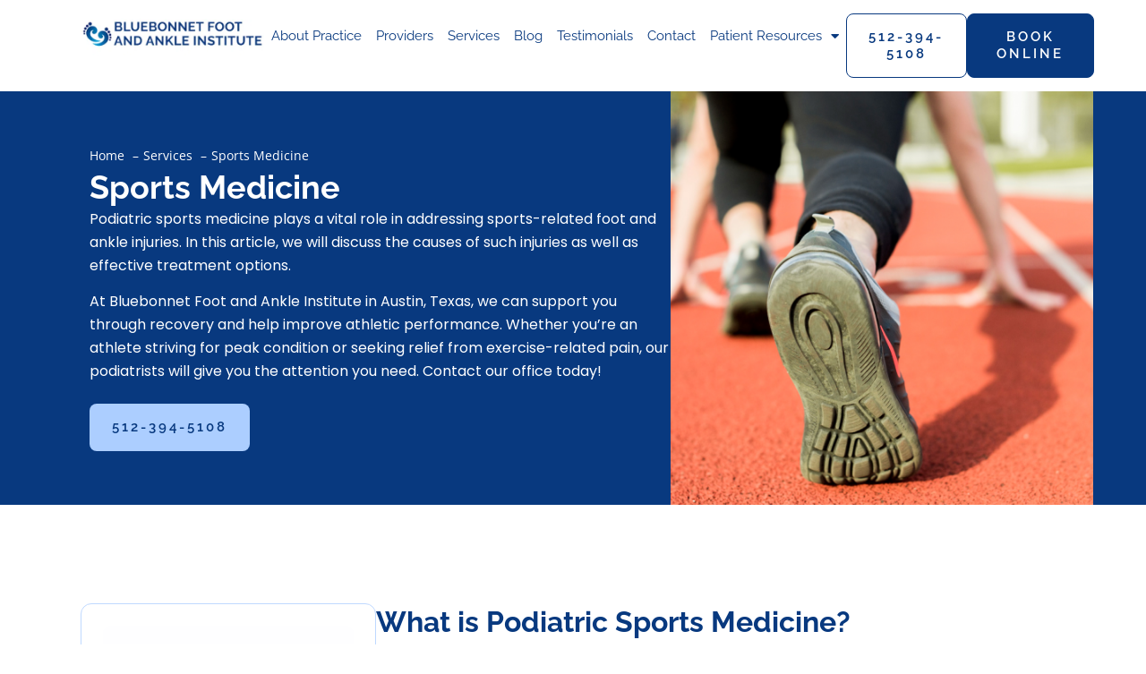

--- FILE ---
content_type: text/html; charset=UTF-8
request_url: https://www.bluebonnetfootandankleinstitute.com/services/sports-medicine
body_size: 15940
content:
<!doctype html><html lang="en-US"><head><meta charset="UTF-8"><meta name="viewport" content="width=device-width, initial-scale=1"><link rel="profile" href="https://gmpg.org/xfn/11"><title>Sports Medicine - Austin, TX - Bluebonnet Foot and Ankle Institute</title><meta name="dc.title" content="Sports Medicine - Austin, TX - Bluebonnet Foot and Ankle Institute"><meta name="dc.description" content="Discover how podiatric sports medicine at Bluebonnet Foot and Ankle Institute in Austin, TX, heals injuries and boosts athletic prowess. Contact us today!"><meta name="dc.relation" content="https://www.bluebonnetfootandankleinstitute.com/services/sports-medicine"><meta name="dc.source" content="https://www.bluebonnetfootandankleinstitute.com"><meta name="dc.language" content="en_US"><meta name="description" content="Discover how podiatric sports medicine at Bluebonnet Foot and Ankle Institute in Austin, TX, heals injuries and boosts athletic prowess. Contact us today!"><meta name="robots" content="index, follow, max-snippet:-1, max-image-preview:large, max-video-preview:-1"><link rel="canonical" href="https://www.bluebonnetfootandankleinstitute.com/services/sports-medicine"><meta property="og:url" content="https://www.bluebonnetfootandankleinstitute.com/services/sports-medicine"><meta property="og:site_name" content="Bluebonnet Foot and Ankle Institute"><meta property="og:locale" content="en_US"><meta property="og:type" content="article"><meta property="og:title" content="Sports Medicine - Austin, TX - Bluebonnet Foot and Ankle Institute"><meta property="og:description" content="Discover how podiatric sports medicine at Bluebonnet Foot and Ankle Institute in Austin, TX, heals injuries and boosts athletic prowess. Contact us today!"><meta property="og:image" content="https://www.bluebonnetfootandankleinstitute.com/wp-content/uploads/2024/04/1768583-1.png"><meta property="og:image:secure_url" content="https://www.bluebonnetfootandankleinstitute.com/wp-content/uploads/2024/04/1768583-1.png"><meta property="og:image:width" content="480"><meta property="og:image:height" content="110"><meta property="og:image:alt" content="Bluebonnet Foot and Ankle Institute logo."><meta name="twitter:card" content="summary"><meta name="twitter:title" content="Sports Medicine - Austin, TX - Bluebonnet Foot and Ankle Institute"><meta name="twitter:description" content="Discover how podiatric sports medicine at Bluebonnet Foot and Ankle Institute in Austin, TX, heals injuries and boosts athletic prowess. Contact us today!"><meta name="twitter:image" content="https://www.bluebonnetfootandankleinstitute.com/wp-content/uploads/2024/04/Rectangle-109.png"><link rel='dns-prefetch' href='//fonts.gstatic.com' /><link rel='dns-prefetch' href='//fonts.googleapis.com' /><link rel='dns-prefetch' href='//connect.facebook.net' /><link rel='dns-prefetch' href='//www.google-analytics.com' /><link rel='dns-prefetch' href='//www.googletagmanager.com' /><link rel='preconnect' href='//fonts.gstatic.com' /><link rel='preconnect' href='//fonts.googleapis.com' /><link rel='preconnect' href='//connect.facebook.net' /><link rel='preconnect' href='//www.google-analytics.com' /><link rel='preconnect' href='//www.googletagmanager.com' /><link rel="alternate" type="application/rss+xml" title="Bluebonnet Foot and Ankle Institute &raquo; Feed" href="https://www.bluebonnetfootandankleinstitute.com/feed" /><link rel="alternate" type="application/rss+xml" title="Bluebonnet Foot and Ankle Institute &raquo; Comments Feed" href="https://www.bluebonnetfootandankleinstitute.com/comments/feed" /><link rel="alternate" title="oEmbed (JSON)" type="application/json+oembed" href="https://www.bluebonnetfootandankleinstitute.com/wp-json/oembed/1.0/embed?url=https%3A%2F%2Fwww.bluebonnetfootandankleinstitute.com%2Fservices%2Fsports-medicine" /><link rel="alternate" title="oEmbed (XML)" type="text/xml+oembed" href="https://www.bluebonnetfootandankleinstitute.com/wp-json/oembed/1.0/embed?url=https%3A%2F%2Fwww.bluebonnetfootandankleinstitute.com%2Fservices%2Fsports-medicine&#038;format=xml" /><style id='wp-img-auto-sizes-contain-inline-css'>img:is([sizes=auto i],[sizes^="auto," i]){contain-intrinsic-size:3000px 1500px}
/*# sourceURL=wp-img-auto-sizes-contain-inline-css */</style><link data-optimized="2" rel="stylesheet" href="https://www.bluebonnetfootandankleinstitute.com/wp-content/litespeed/css/9896912aaba503d87204f5a3a8adab22.css?ver=6e28b" /> <script src="https://www.bluebonnetfootandankleinstitute.com/wp-includes/js/jquery/jquery.min.js" id="jquery-core-js"></script> <script data-optimized="1" src="https://www.bluebonnetfootandankleinstitute.com/wp-content/litespeed/js/e6362612ee87cf36b00d24908ad9e02d.js?ver=9e02d" id="jquery-migrate-js"></script> <link rel="https://api.w.org/" href="https://www.bluebonnetfootandankleinstitute.com/wp-json/" /><link rel="alternate" title="JSON" type="application/json" href="https://www.bluebonnetfootandankleinstitute.com/wp-json/wp/v2/pages/2415" /><link rel="EditURI" type="application/rsd+xml" title="RSD" href="https://www.bluebonnetfootandankleinstitute.com/xmlrpc.php?rsd" /><meta name="generator" content="WordPress 6.9" /><link rel='shortlink' href='https://www.bluebonnetfootandankleinstitute.com/?p=2415' /><meta name="generator" content="Elementor 3.32.2; features: additional_custom_breakpoints; settings: css_print_method-external, google_font-enabled, font_display-swap"><style>.e-con.e-parent:nth-of-type(n+4):not(.e-lazyloaded):not(.e-no-lazyload),
				.e-con.e-parent:nth-of-type(n+4):not(.e-lazyloaded):not(.e-no-lazyload) * {
					background-image: none !important;
				}
				@media screen and (max-height: 1024px) {
					.e-con.e-parent:nth-of-type(n+3):not(.e-lazyloaded):not(.e-no-lazyload),
					.e-con.e-parent:nth-of-type(n+3):not(.e-lazyloaded):not(.e-no-lazyload) * {
						background-image: none !important;
					}
				}
				@media screen and (max-height: 640px) {
					.e-con.e-parent:nth-of-type(n+2):not(.e-lazyloaded):not(.e-no-lazyload),
					.e-con.e-parent:nth-of-type(n+2):not(.e-lazyloaded):not(.e-no-lazyload) * {
						background-image: none !important;
					}
				}</style><style>.breadcrumb {list-style:none;margin:0;padding-inline-start:0;}.breadcrumb li {margin:0;display:inline-block;position:relative;}.breadcrumb li::after{content:' – ';margin-left:5px;margin-right:5px;}.breadcrumb li:last-child::after{display:none}</style><link rel="icon" href="https://www.bluebonnetfootandankleinstitute.com/wp-content/uploads/2024/05/cropped-Bluebonnet-Favicon-32x32.png" sizes="32x32" /><link rel="icon" href="https://www.bluebonnetfootandankleinstitute.com/wp-content/uploads/2024/05/cropped-Bluebonnet-Favicon-192x192.png" sizes="192x192" /><link rel="apple-touch-icon" href="https://www.bluebonnetfootandankleinstitute.com/wp-content/uploads/2024/05/cropped-Bluebonnet-Favicon-180x180.png" /><meta name="msapplication-TileImage" content="https://www.bluebonnetfootandankleinstitute.com/wp-content/uploads/2024/05/cropped-Bluebonnet-Favicon-270x270.png" /> <script>(function(w,d,s,l,i){w[l]=w[l]||[];w[l].push({'gtm.start':
new Date().getTime(),event:'gtm.js'});var f=d.getElementsByTagName(s)[0],
j=d.createElement(s),dl=l!='dataLayer'?'&l='+l:'';j.async=true;j.src=
'https://www.googletagmanager.com/gtm.js?id='+i+dl;f.parentNode.insertBefore(j,f);
})(window,document,'script','dataLayer','GTM-N8KF8775');</script> <style id='global-styles-inline-css'>:root{--wp--preset--aspect-ratio--square: 1;--wp--preset--aspect-ratio--4-3: 4/3;--wp--preset--aspect-ratio--3-4: 3/4;--wp--preset--aspect-ratio--3-2: 3/2;--wp--preset--aspect-ratio--2-3: 2/3;--wp--preset--aspect-ratio--16-9: 16/9;--wp--preset--aspect-ratio--9-16: 9/16;--wp--preset--color--black: #000000;--wp--preset--color--cyan-bluish-gray: #abb8c3;--wp--preset--color--white: #ffffff;--wp--preset--color--pale-pink: #f78da7;--wp--preset--color--vivid-red: #cf2e2e;--wp--preset--color--luminous-vivid-orange: #ff6900;--wp--preset--color--luminous-vivid-amber: #fcb900;--wp--preset--color--light-green-cyan: #7bdcb5;--wp--preset--color--vivid-green-cyan: #00d084;--wp--preset--color--pale-cyan-blue: #8ed1fc;--wp--preset--color--vivid-cyan-blue: #0693e3;--wp--preset--color--vivid-purple: #9b51e0;--wp--preset--gradient--vivid-cyan-blue-to-vivid-purple: linear-gradient(135deg,rgb(6,147,227) 0%,rgb(155,81,224) 100%);--wp--preset--gradient--light-green-cyan-to-vivid-green-cyan: linear-gradient(135deg,rgb(122,220,180) 0%,rgb(0,208,130) 100%);--wp--preset--gradient--luminous-vivid-amber-to-luminous-vivid-orange: linear-gradient(135deg,rgb(252,185,0) 0%,rgb(255,105,0) 100%);--wp--preset--gradient--luminous-vivid-orange-to-vivid-red: linear-gradient(135deg,rgb(255,105,0) 0%,rgb(207,46,46) 100%);--wp--preset--gradient--very-light-gray-to-cyan-bluish-gray: linear-gradient(135deg,rgb(238,238,238) 0%,rgb(169,184,195) 100%);--wp--preset--gradient--cool-to-warm-spectrum: linear-gradient(135deg,rgb(74,234,220) 0%,rgb(151,120,209) 20%,rgb(207,42,186) 40%,rgb(238,44,130) 60%,rgb(251,105,98) 80%,rgb(254,248,76) 100%);--wp--preset--gradient--blush-light-purple: linear-gradient(135deg,rgb(255,206,236) 0%,rgb(152,150,240) 100%);--wp--preset--gradient--blush-bordeaux: linear-gradient(135deg,rgb(254,205,165) 0%,rgb(254,45,45) 50%,rgb(107,0,62) 100%);--wp--preset--gradient--luminous-dusk: linear-gradient(135deg,rgb(255,203,112) 0%,rgb(199,81,192) 50%,rgb(65,88,208) 100%);--wp--preset--gradient--pale-ocean: linear-gradient(135deg,rgb(255,245,203) 0%,rgb(182,227,212) 50%,rgb(51,167,181) 100%);--wp--preset--gradient--electric-grass: linear-gradient(135deg,rgb(202,248,128) 0%,rgb(113,206,126) 100%);--wp--preset--gradient--midnight: linear-gradient(135deg,rgb(2,3,129) 0%,rgb(40,116,252) 100%);--wp--preset--font-size--small: 13px;--wp--preset--font-size--medium: 20px;--wp--preset--font-size--large: 36px;--wp--preset--font-size--x-large: 42px;--wp--preset--spacing--20: 0.44rem;--wp--preset--spacing--30: 0.67rem;--wp--preset--spacing--40: 1rem;--wp--preset--spacing--50: 1.5rem;--wp--preset--spacing--60: 2.25rem;--wp--preset--spacing--70: 3.38rem;--wp--preset--spacing--80: 5.06rem;--wp--preset--shadow--natural: 6px 6px 9px rgba(0, 0, 0, 0.2);--wp--preset--shadow--deep: 12px 12px 50px rgba(0, 0, 0, 0.4);--wp--preset--shadow--sharp: 6px 6px 0px rgba(0, 0, 0, 0.2);--wp--preset--shadow--outlined: 6px 6px 0px -3px rgb(255, 255, 255), 6px 6px rgb(0, 0, 0);--wp--preset--shadow--crisp: 6px 6px 0px rgb(0, 0, 0);}:root { --wp--style--global--content-size: 800px;--wp--style--global--wide-size: 1200px; }:where(body) { margin: 0; }.wp-site-blocks > .alignleft { float: left; margin-right: 2em; }.wp-site-blocks > .alignright { float: right; margin-left: 2em; }.wp-site-blocks > .aligncenter { justify-content: center; margin-left: auto; margin-right: auto; }:where(.wp-site-blocks) > * { margin-block-start: 24px; margin-block-end: 0; }:where(.wp-site-blocks) > :first-child { margin-block-start: 0; }:where(.wp-site-blocks) > :last-child { margin-block-end: 0; }:root { --wp--style--block-gap: 24px; }:root :where(.is-layout-flow) > :first-child{margin-block-start: 0;}:root :where(.is-layout-flow) > :last-child{margin-block-end: 0;}:root :where(.is-layout-flow) > *{margin-block-start: 24px;margin-block-end: 0;}:root :where(.is-layout-constrained) > :first-child{margin-block-start: 0;}:root :where(.is-layout-constrained) > :last-child{margin-block-end: 0;}:root :where(.is-layout-constrained) > *{margin-block-start: 24px;margin-block-end: 0;}:root :where(.is-layout-flex){gap: 24px;}:root :where(.is-layout-grid){gap: 24px;}.is-layout-flow > .alignleft{float: left;margin-inline-start: 0;margin-inline-end: 2em;}.is-layout-flow > .alignright{float: right;margin-inline-start: 2em;margin-inline-end: 0;}.is-layout-flow > .aligncenter{margin-left: auto !important;margin-right: auto !important;}.is-layout-constrained > .alignleft{float: left;margin-inline-start: 0;margin-inline-end: 2em;}.is-layout-constrained > .alignright{float: right;margin-inline-start: 2em;margin-inline-end: 0;}.is-layout-constrained > .aligncenter{margin-left: auto !important;margin-right: auto !important;}.is-layout-constrained > :where(:not(.alignleft):not(.alignright):not(.alignfull)){max-width: var(--wp--style--global--content-size);margin-left: auto !important;margin-right: auto !important;}.is-layout-constrained > .alignwide{max-width: var(--wp--style--global--wide-size);}body .is-layout-flex{display: flex;}.is-layout-flex{flex-wrap: wrap;align-items: center;}.is-layout-flex > :is(*, div){margin: 0;}body .is-layout-grid{display: grid;}.is-layout-grid > :is(*, div){margin: 0;}body{padding-top: 0px;padding-right: 0px;padding-bottom: 0px;padding-left: 0px;}a:where(:not(.wp-element-button)){text-decoration: underline;}:root :where(.wp-element-button, .wp-block-button__link){background-color: #32373c;border-width: 0;color: #fff;font-family: inherit;font-size: inherit;font-style: inherit;font-weight: inherit;letter-spacing: inherit;line-height: inherit;padding-top: calc(0.667em + 2px);padding-right: calc(1.333em + 2px);padding-bottom: calc(0.667em + 2px);padding-left: calc(1.333em + 2px);text-decoration: none;text-transform: inherit;}.has-black-color{color: var(--wp--preset--color--black) !important;}.has-cyan-bluish-gray-color{color: var(--wp--preset--color--cyan-bluish-gray) !important;}.has-white-color{color: var(--wp--preset--color--white) !important;}.has-pale-pink-color{color: var(--wp--preset--color--pale-pink) !important;}.has-vivid-red-color{color: var(--wp--preset--color--vivid-red) !important;}.has-luminous-vivid-orange-color{color: var(--wp--preset--color--luminous-vivid-orange) !important;}.has-luminous-vivid-amber-color{color: var(--wp--preset--color--luminous-vivid-amber) !important;}.has-light-green-cyan-color{color: var(--wp--preset--color--light-green-cyan) !important;}.has-vivid-green-cyan-color{color: var(--wp--preset--color--vivid-green-cyan) !important;}.has-pale-cyan-blue-color{color: var(--wp--preset--color--pale-cyan-blue) !important;}.has-vivid-cyan-blue-color{color: var(--wp--preset--color--vivid-cyan-blue) !important;}.has-vivid-purple-color{color: var(--wp--preset--color--vivid-purple) !important;}.has-black-background-color{background-color: var(--wp--preset--color--black) !important;}.has-cyan-bluish-gray-background-color{background-color: var(--wp--preset--color--cyan-bluish-gray) !important;}.has-white-background-color{background-color: var(--wp--preset--color--white) !important;}.has-pale-pink-background-color{background-color: var(--wp--preset--color--pale-pink) !important;}.has-vivid-red-background-color{background-color: var(--wp--preset--color--vivid-red) !important;}.has-luminous-vivid-orange-background-color{background-color: var(--wp--preset--color--luminous-vivid-orange) !important;}.has-luminous-vivid-amber-background-color{background-color: var(--wp--preset--color--luminous-vivid-amber) !important;}.has-light-green-cyan-background-color{background-color: var(--wp--preset--color--light-green-cyan) !important;}.has-vivid-green-cyan-background-color{background-color: var(--wp--preset--color--vivid-green-cyan) !important;}.has-pale-cyan-blue-background-color{background-color: var(--wp--preset--color--pale-cyan-blue) !important;}.has-vivid-cyan-blue-background-color{background-color: var(--wp--preset--color--vivid-cyan-blue) !important;}.has-vivid-purple-background-color{background-color: var(--wp--preset--color--vivid-purple) !important;}.has-black-border-color{border-color: var(--wp--preset--color--black) !important;}.has-cyan-bluish-gray-border-color{border-color: var(--wp--preset--color--cyan-bluish-gray) !important;}.has-white-border-color{border-color: var(--wp--preset--color--white) !important;}.has-pale-pink-border-color{border-color: var(--wp--preset--color--pale-pink) !important;}.has-vivid-red-border-color{border-color: var(--wp--preset--color--vivid-red) !important;}.has-luminous-vivid-orange-border-color{border-color: var(--wp--preset--color--luminous-vivid-orange) !important;}.has-luminous-vivid-amber-border-color{border-color: var(--wp--preset--color--luminous-vivid-amber) !important;}.has-light-green-cyan-border-color{border-color: var(--wp--preset--color--light-green-cyan) !important;}.has-vivid-green-cyan-border-color{border-color: var(--wp--preset--color--vivid-green-cyan) !important;}.has-pale-cyan-blue-border-color{border-color: var(--wp--preset--color--pale-cyan-blue) !important;}.has-vivid-cyan-blue-border-color{border-color: var(--wp--preset--color--vivid-cyan-blue) !important;}.has-vivid-purple-border-color{border-color: var(--wp--preset--color--vivid-purple) !important;}.has-vivid-cyan-blue-to-vivid-purple-gradient-background{background: var(--wp--preset--gradient--vivid-cyan-blue-to-vivid-purple) !important;}.has-light-green-cyan-to-vivid-green-cyan-gradient-background{background: var(--wp--preset--gradient--light-green-cyan-to-vivid-green-cyan) !important;}.has-luminous-vivid-amber-to-luminous-vivid-orange-gradient-background{background: var(--wp--preset--gradient--luminous-vivid-amber-to-luminous-vivid-orange) !important;}.has-luminous-vivid-orange-to-vivid-red-gradient-background{background: var(--wp--preset--gradient--luminous-vivid-orange-to-vivid-red) !important;}.has-very-light-gray-to-cyan-bluish-gray-gradient-background{background: var(--wp--preset--gradient--very-light-gray-to-cyan-bluish-gray) !important;}.has-cool-to-warm-spectrum-gradient-background{background: var(--wp--preset--gradient--cool-to-warm-spectrum) !important;}.has-blush-light-purple-gradient-background{background: var(--wp--preset--gradient--blush-light-purple) !important;}.has-blush-bordeaux-gradient-background{background: var(--wp--preset--gradient--blush-bordeaux) !important;}.has-luminous-dusk-gradient-background{background: var(--wp--preset--gradient--luminous-dusk) !important;}.has-pale-ocean-gradient-background{background: var(--wp--preset--gradient--pale-ocean) !important;}.has-electric-grass-gradient-background{background: var(--wp--preset--gradient--electric-grass) !important;}.has-midnight-gradient-background{background: var(--wp--preset--gradient--midnight) !important;}.has-small-font-size{font-size: var(--wp--preset--font-size--small) !important;}.has-medium-font-size{font-size: var(--wp--preset--font-size--medium) !important;}.has-large-font-size{font-size: var(--wp--preset--font-size--large) !important;}.has-x-large-font-size{font-size: var(--wp--preset--font-size--x-large) !important;}
/*# sourceURL=global-styles-inline-css */</style></head><body class="wp-singular page-template page-template-elementor_header_footer page page-id-2415 page-parent page-child parent-pageid-2098 wp-custom-logo wp-embed-responsive wp-theme-hello-elementor hello-elementor-default elementor-default elementor-template-full-width elementor-kit-6 elementor-page elementor-page-2415"><noscript><iframe src="https://www.googletagmanager.com/ns.html?id=GTM-N8KF8775"
height="0" width="0" style="display:none;visibility:hidden"></iframe></noscript><a class="skip-link screen-reader-text" href="#content">Skip to content</a><header data-elementor-type="header" data-elementor-id="98" class="elementor elementor-98 elementor-location-header" data-elementor-post-type="elementor_library"><div class="elementor-element elementor-element-98f3af8 elementor-hidden-desktop elementor-hidden-tablet e-flex e-con-boxed e-con e-parent" data-id="98f3af8" data-element_type="container" data-settings="{&quot;sticky&quot;:&quot;top&quot;,&quot;sticky_on&quot;:[&quot;mobile&quot;],&quot;sticky_offset&quot;:0,&quot;sticky_effects_offset&quot;:0,&quot;sticky_anchor_link_offset&quot;:0}"><div class="e-con-inner"><div class="elementor-element elementor-element-fabb1a0 e-con-full e-flex e-con e-child" data-id="fabb1a0" data-element_type="container"><div class="elementor-element elementor-element-4c03b18 elementor-align-left elementor-mobile-align-justify elementor-widget elementor-widget-button" data-id="4c03b18" data-element_type="widget" data-widget_type="button.default"><div class="elementor-widget-container"><div class="elementor-button-wrapper">
<a class="elementor-button elementor-button-link elementor-size-sm elementor-animation-float" href="/schedule" target="_blank">
<span class="elementor-button-content-wrapper">
<span class="elementor-button-text">Book Appoinment</span>
</span>
</a></div></div></div><div class="elementor-element elementor-element-8865219 elementor-align-left elementor-mobile-align-justify elementor-widget elementor-widget-button" data-id="8865219" data-element_type="widget" data-widget_type="button.default"><div class="elementor-widget-container"><div class="elementor-button-wrapper">
<a class="elementor-button elementor-button-link elementor-size-sm elementor-animation-float" href="tel:512-394-5108">
<span class="elementor-button-content-wrapper">
<span class="elementor-button-text">512-394-5108</span>
</span>
</a></div></div></div></div></div></div><div class="elementor-element elementor-element-1078ebe e-flex e-con-boxed e-con e-parent" data-id="1078ebe" data-element_type="container" data-settings="{&quot;background_background&quot;:&quot;classic&quot;,&quot;sticky&quot;:&quot;top&quot;,&quot;sticky_on&quot;:[&quot;desktop&quot;],&quot;sticky_offset&quot;:0,&quot;sticky_effects_offset&quot;:0,&quot;sticky_anchor_link_offset&quot;:0}"><div class="e-con-inner"><div class="elementor-element elementor-element-271c81e e-con-full e-flex e-con e-child" data-id="271c81e" data-element_type="container"><div class="elementor-element elementor-element-e983d17 elementor-widget elementor-widget-theme-site-logo elementor-widget-image" data-id="e983d17" data-element_type="widget" data-widget_type="theme-site-logo.default"><div class="elementor-widget-container">
<a href="https://www.bluebonnetfootandankleinstitute.com">
<picture fetchpriority="high" class="attachment-full size-full wp-image-107">
<source type="image/webp" srcset="https://www.bluebonnetfootandankleinstitute.com/wp-content/uploads/2024/04/1768583-1.png.webp 480w, https://www.bluebonnetfootandankleinstitute.com/wp-content/uploads/2024/04/1768583-1-300x69.png.webp 300w" sizes="(max-width: 480px) 100vw, 480px"/>
<img data-lazyloaded="1" src="[data-uri]" fetchpriority="high" width="480" height="110" data-src="https://www.bluebonnetfootandankleinstitute.com/wp-content/uploads/2024/04/1768583-1.png" alt="Bluebonnet Foot and Ankle Institute logo." data-srcset="https://www.bluebonnetfootandankleinstitute.com/wp-content/uploads/2024/04/1768583-1.png 480w, https://www.bluebonnetfootandankleinstitute.com/wp-content/uploads/2024/04/1768583-1-300x69.png 300w" data-sizes="(max-width: 480px) 100vw, 480px"/><noscript><img fetchpriority="high" width="480" height="110" src="https://www.bluebonnetfootandankleinstitute.com/wp-content/uploads/2024/04/1768583-1.png" alt="Bluebonnet Foot and Ankle Institute logo." srcset="https://www.bluebonnetfootandankleinstitute.com/wp-content/uploads/2024/04/1768583-1.png 480w, https://www.bluebonnetfootandankleinstitute.com/wp-content/uploads/2024/04/1768583-1-300x69.png 300w" sizes="(max-width: 480px) 100vw, 480px"/></noscript>
</picture>
</a></div></div><div class="elementor-element elementor-element-e0a85af elementor-nav-menu__align-end elementor-nav-menu--stretch elementor-nav-menu--dropdown-tablet elementor-nav-menu__text-align-aside elementor-nav-menu--toggle elementor-nav-menu--burger elementor-widget elementor-widget-nav-menu" data-id="e0a85af" data-element_type="widget" data-settings="{&quot;full_width&quot;:&quot;stretch&quot;,&quot;layout&quot;:&quot;horizontal&quot;,&quot;submenu_icon&quot;:{&quot;value&quot;:&quot;&lt;i class=\&quot;fas fa-caret-down\&quot; aria-hidden=\&quot;true\&quot;&gt;&lt;\/i&gt;&quot;,&quot;library&quot;:&quot;fa-solid&quot;},&quot;toggle&quot;:&quot;burger&quot;}" data-widget_type="nav-menu.default"><div class="elementor-widget-container"><nav aria-label="Menu" class="elementor-nav-menu--main elementor-nav-menu__container elementor-nav-menu--layout-horizontal e--pointer-none"><ul id="menu-1-e0a85af" class="elementor-nav-menu"><li class="menu-item menu-item-type-post_type menu-item-object-page menu-item-3405"><a href="https://www.bluebonnetfootandankleinstitute.com/about" class="elementor-item">About Practice</a></li><li class="menu-item menu-item-type-post_type menu-item-object-page menu-item-3533"><a href="https://www.bluebonnetfootandankleinstitute.com/provider" class="elementor-item">Providers</a></li><li class="menu-item menu-item-type-post_type menu-item-object-page current-page-ancestor menu-item-3407"><a href="https://www.bluebonnetfootandankleinstitute.com/services" class="elementor-item">Services</a></li><li class="menu-item menu-item-type-post_type menu-item-object-page menu-item-4086"><a href="https://www.bluebonnetfootandankleinstitute.com/blog" class="elementor-item">Blog</a></li><li class="menu-item menu-item-type-post_type menu-item-object-page menu-item-3636"><a href="https://www.bluebonnetfootandankleinstitute.com/testimonials" class="elementor-item">Testimonials</a></li><li class="menu-item menu-item-type-post_type menu-item-object-page menu-item-3408"><a href="https://www.bluebonnetfootandankleinstitute.com/contactus" class="elementor-item">Contact</a></li><li class="menu-item menu-item-type-post_type menu-item-object-page menu-item-has-children menu-item-4212"><a href="https://www.bluebonnetfootandankleinstitute.com/patient-resources" class="elementor-item">Patient Resources</a><ul class="sub-menu elementor-nav-menu--dropdown"><li class="menu-item menu-item-type-custom menu-item-object-custom menu-item-4781"><a href="https://bluebonnetfootandankleinstitute.com/wp-content/uploads/2024/05/NP-Registration-forms-English.pdf" class="elementor-sub-item">English Forms</a></li><li class="menu-item menu-item-type-custom menu-item-object-custom menu-item-4782"><a href="https://bluebonnetfootandankleinstitute.com/wp-content/uploads/2024/05/NP-Registration-forms-Spanish.pdf" class="elementor-sub-item">Spanish Forms</a></li></ul></li></ul></nav><div class="elementor-menu-toggle" role="button" tabindex="0" aria-label="Menu Toggle" aria-expanded="false">
<i aria-hidden="true" role="presentation" class="elementor-menu-toggle__icon--open eicon-menu-bar"></i><i aria-hidden="true" role="presentation" class="elementor-menu-toggle__icon--close eicon-close"></i></div><nav class="elementor-nav-menu--dropdown elementor-nav-menu__container" aria-hidden="true"><ul id="menu-2-e0a85af" class="elementor-nav-menu"><li class="menu-item menu-item-type-post_type menu-item-object-page menu-item-3405"><a href="https://www.bluebonnetfootandankleinstitute.com/about" class="elementor-item" tabindex="-1">About Practice</a></li><li class="menu-item menu-item-type-post_type menu-item-object-page menu-item-3533"><a href="https://www.bluebonnetfootandankleinstitute.com/provider" class="elementor-item" tabindex="-1">Providers</a></li><li class="menu-item menu-item-type-post_type menu-item-object-page current-page-ancestor menu-item-3407"><a href="https://www.bluebonnetfootandankleinstitute.com/services" class="elementor-item" tabindex="-1">Services</a></li><li class="menu-item menu-item-type-post_type menu-item-object-page menu-item-4086"><a href="https://www.bluebonnetfootandankleinstitute.com/blog" class="elementor-item" tabindex="-1">Blog</a></li><li class="menu-item menu-item-type-post_type menu-item-object-page menu-item-3636"><a href="https://www.bluebonnetfootandankleinstitute.com/testimonials" class="elementor-item" tabindex="-1">Testimonials</a></li><li class="menu-item menu-item-type-post_type menu-item-object-page menu-item-3408"><a href="https://www.bluebonnetfootandankleinstitute.com/contactus" class="elementor-item" tabindex="-1">Contact</a></li><li class="menu-item menu-item-type-post_type menu-item-object-page menu-item-has-children menu-item-4212"><a href="https://www.bluebonnetfootandankleinstitute.com/patient-resources" class="elementor-item" tabindex="-1">Patient Resources</a><ul class="sub-menu elementor-nav-menu--dropdown"><li class="menu-item menu-item-type-custom menu-item-object-custom menu-item-4781"><a href="https://bluebonnetfootandankleinstitute.com/wp-content/uploads/2024/05/NP-Registration-forms-English.pdf" class="elementor-sub-item" tabindex="-1">English Forms</a></li><li class="menu-item menu-item-type-custom menu-item-object-custom menu-item-4782"><a href="https://bluebonnetfootandankleinstitute.com/wp-content/uploads/2024/05/NP-Registration-forms-Spanish.pdf" class="elementor-sub-item" tabindex="-1">Spanish Forms</a></li></ul></li></ul></nav></div></div><div class="elementor-element elementor-element-41e571e elementor-align-left elementor-hidden-mobile elementor-widget elementor-widget-button" data-id="41e571e" data-element_type="widget" data-widget_type="button.default"><div class="elementor-widget-container"><div class="elementor-button-wrapper">
<a class="elementor-button elementor-button-link elementor-size-sm elementor-animation-float" href="tel:512-394-5108">
<span class="elementor-button-content-wrapper">
<span class="elementor-button-text">512-394-5108</span>
</span>
</a></div></div></div><div class="elementor-element elementor-element-f013cf3 elementor-align-left elementor-hidden-mobile elementor-widget elementor-widget-button" data-id="f013cf3" data-element_type="widget" data-widget_type="button.default"><div class="elementor-widget-container"><div class="elementor-button-wrapper">
<a class="elementor-button elementor-button-link elementor-size-sm elementor-animation-float" href="/schedule" target="_blank">
<span class="elementor-button-content-wrapper">
<span class="elementor-button-text">BOOK ONLINE</span>
</span>
</a></div></div></div></div></div></div></header><div data-elementor-type="wp-page" data-elementor-id="2415" class="elementor elementor-2415" data-elementor-post-type="page"><div class="elementor-element elementor-element-5e5ff54 e-con-full e-flex e-con e-parent" data-id="5e5ff54" data-element_type="container" data-settings="{&quot;background_background&quot;:&quot;classic&quot;}"><div class="elementor-element elementor-element-fe15342 e-con-full e-flex e-con e-child" data-id="fe15342" data-element_type="container"><div class="elementor-element elementor-element-9e45187 e-con-full e-flex e-con e-child" data-id="9e45187" data-element_type="container"><div class="elementor-element elementor-element-a49a998 elementor-widget elementor-widget-sp-breadcrumbs" data-id="a49a998" data-element_type="widget" data-widget_type="sp-breadcrumbs.default"><div class="elementor-widget-container"><nav  aria-label="breadcrumb"><ol class="breadcrumb" itemscope itemtype="https://schema.org/BreadcrumbList"><li class="breadcrumb-item" itemprop="itemListElement" itemscope itemtype="https://schema.org/ListItem"><a itemscope itemtype="https://schema.org/WebPage" itemprop="item" itemid="https://www.bluebonnetfootandankleinstitute.com" href="https://www.bluebonnetfootandankleinstitute.com"><span itemprop="name">Home</span></a><meta itemprop="position" content="1"></li><li class="breadcrumb-item" itemprop="itemListElement" itemscope itemtype="https://schema.org/ListItem"><a itemscope itemtype="https://schema.org/WebPage" itemprop="item" itemid="https://www.bluebonnetfootandankleinstitute.com/services" href="https://www.bluebonnetfootandankleinstitute.com/services"><span itemprop="name">Services</span></a><meta itemprop="position" content="2"></li><li class="breadcrumb-item active" aria-current="page" itemprop="itemListElement" itemscope itemtype="https://schema.org/ListItem"><span itemprop="name">Sports Medicine</span><meta itemprop="position" content="3"></li></ol></nav></div></div><div class="elementor-element elementor-element-fdf92f8 elementor-widget elementor-widget-heading" data-id="fdf92f8" data-element_type="widget" data-widget_type="heading.default"><div class="elementor-widget-container"><h1 class="elementor-heading-title elementor-size-default">Sports Medicine</h1></div></div><div class="elementor-element elementor-element-b8b7ebc elementor-widget-tablet__width-inherit elementor-widget elementor-widget-text-editor" data-id="b8b7ebc" data-element_type="widget" data-widget_type="text-editor.default"><div class="elementor-widget-container"><p><span style="font-weight: 400;">Podiatric sports medicine plays a vital role in addressing sports-related foot and ankle injuries. In this article, we will discuss the causes of such injuries as well as effective treatment options.</span></p><p><span style="font-weight: 400;">At Bluebonnet Foot and Ankle Institute in Austin, Texas, we can support you through recovery and help improve athletic performance. Whether you&#8217;re an athlete striving for peak condition or seeking relief from exercise-related pain, our podiatrists will give you the attention you need. Contact our office today!</span></p></div></div><div class="elementor-element elementor-element-89bdd6a elementor-align-left animated-slow elementor-invisible elementor-widget elementor-widget-button" data-id="89bdd6a" data-element_type="widget" data-settings="{&quot;_animation&quot;:&quot;fadeInUp&quot;}" data-widget_type="button.default"><div class="elementor-widget-container"><div class="elementor-button-wrapper">
<a class="elementor-button elementor-button-link elementor-size-sm elementor-animation-float" href="tel:512-394-5108">
<span class="elementor-button-content-wrapper">
<span class="elementor-button-text">512-394-5108</span>
</span>
</a></div></div></div></div><div class="elementor-element elementor-element-251f6b9 e-con-full e-flex e-con e-child" data-id="251f6b9" data-element_type="container" data-settings="{&quot;background_background&quot;:&quot;classic&quot;}"></div></div></div><div class="elementor-element elementor-element-049dc61 e-flex e-con-boxed e-con e-parent" data-id="049dc61" data-element_type="container"><div class="e-con-inner"><div class="elementor-element elementor-element-64da289 e-con-full e-flex e-con e-child" data-id="64da289" data-element_type="container"><div class="elementor-element elementor-element-1d7ca8f e-con-full e-flex e-con e-child" data-id="1d7ca8f" data-element_type="container"><div class="elementor-element elementor-element-0815295 e-con-full e-flex e-con e-child" data-id="0815295" data-element_type="container" data-settings="{&quot;background_background&quot;:&quot;gradient&quot;}"><div class="elementor-element elementor-element-58ae1eb elementor-widget elementor-widget-heading" data-id="58ae1eb" data-element_type="widget" data-widget_type="heading.default"><div class="elementor-widget-container"><p class="elementor-heading-title elementor-size-default">Our Services</p></div></div><div class="elementor-element elementor-element-043944a elementor-widget-divider--view-line elementor-widget elementor-widget-divider" data-id="043944a" data-element_type="widget" data-widget_type="divider.default"><div class="elementor-widget-container"><div class="elementor-divider">
<span class="elementor-divider-separator">
</span></div></div></div><div class="elementor-element elementor-element-a7c6359 elementor-icon-list--layout-traditional elementor-list-item-link-full_width elementor-widget elementor-widget-global elementor-global-4379 elementor-widget-icon-list" data-id="a7c6359" data-element_type="widget" data-widget_type="icon-list.default"><div class="elementor-widget-container"><ul class="elementor-icon-list-items"><li class="elementor-icon-list-item">
<a href="/services/arthritis"><span class="elementor-icon-list-icon">
<i aria-hidden="true" class="fas fa-dot-circle"></i>						</span>
<span class="elementor-icon-list-text">Arthritis</span>
</a></li><li class="elementor-icon-list-item">
<a href="/services/bunions"><span class="elementor-icon-list-icon">
<i aria-hidden="true" class="fas fa-dot-circle"></i>						</span>
<span class="elementor-icon-list-text">Bunions</span>
</a></li><li class="elementor-icon-list-item">
<a href="/services/diabetes"><span class="elementor-icon-list-icon">
<i aria-hidden="true" class="fas fa-dot-circle"></i>						</span>
<span class="elementor-icon-list-text">Diabetes</span>
</a></li><li class="elementor-icon-list-item">
<a href="/services/gout"><span class="elementor-icon-list-icon">
<i aria-hidden="true" class="fas fa-dot-circle"></i>						</span>
<span class="elementor-icon-list-text">Gout</span>
</a></li><li class="elementor-icon-list-item">
<a href="/services/ingrown-toenails"><span class="elementor-icon-list-icon">
<i aria-hidden="true" class="fas fa-dot-circle"></i>						</span>
<span class="elementor-icon-list-text">Ingrown Toenails</span>
</a></li><li class="elementor-icon-list-item">
<a href="/services/plantar-fasciitis"><span class="elementor-icon-list-icon">
<i aria-hidden="true" class="fas fa-dot-circle"></i>						</span>
<span class="elementor-icon-list-text">Plantar Fasciitis</span>
</a></li><li class="elementor-icon-list-item">
<a href="/services/sports-medicine"><span class="elementor-icon-list-icon">
<i aria-hidden="true" class="fas fa-dot-circle"></i>						</span>
<span class="elementor-icon-list-text">Sports Medicine</span>
</a></li><li class="elementor-icon-list-item">
<a href="/services/warts"><span class="elementor-icon-list-icon">
<i aria-hidden="true" class="fas fa-dot-circle"></i>						</span>
<span class="elementor-icon-list-text">Warts</span>
</a></li><li class="elementor-icon-list-item">
<a href="/services/pediatrics"><span class="elementor-icon-list-icon">
<i aria-hidden="true" class="fas fa-dot-circle"></i>						</span>
<span class="elementor-icon-list-text">Pediatric Care</span>
</a></li></ul></div></div></div></div><div class="elementor-element elementor-element-acd4263 e-con-full e-flex e-con e-child" data-id="acd4263" data-element_type="container"><div class="elementor-element elementor-element-f43021d elementor-widget elementor-widget-heading" data-id="f43021d" data-element_type="widget" data-widget_type="heading.default"><div class="elementor-widget-container"><h2 class="elementor-heading-title elementor-size-default">What is Podiatric Sports Medicine?</h2></div></div><div class="elementor-element elementor-element-57d2f2a elementor-widget elementor-widget-text-editor" data-id="57d2f2a" data-element_type="widget" data-widget_type="text-editor.default"><div class="elementor-widget-container"><p><span style="font-weight: 400;">Podiatric sports medicine is a specialized field of podiatry that focuses on sports-related injuries. Sports medicine specialists not only help patients recover from injuries, but they also play a key role in enhancing sports performance.</span></p><p><span style="font-weight: 400;">Sports medicine experts often work along with physical therapists to help patients during the recovery process to improve strength and mobility in the foot and ankle.</span></p></div></div><div class="elementor-element elementor-element-44434e4 elementor-widget elementor-widget-heading" data-id="44434e4" data-element_type="widget" data-widget_type="heading.default"><div class="elementor-widget-container"><h2 class="elementor-heading-title elementor-size-default">What Can Cause a Sports Injury?</h2></div></div><div class="elementor-element elementor-element-1db6678 elementor-widget elementor-widget-text-editor" data-id="1db6678" data-element_type="widget" data-widget_type="text-editor.default"><div class="elementor-widget-container"><p><span style="font-weight: 400;">Many sports injuries are usually caused by poor training methods. This can include an improper warm-up or cool-down, overtraining, or improper form. All these factors can cause injuries to the muscles, ligaments, tendons, or bones in your feet and ankles.</span></p><p><span style="font-weight: 400;">Other factors that can contribute to foot and ankle sports injuries include the following:</span></p><ul><li style="font-weight: 400;" aria-level="1"><b>Unsafe exercise environments:</b><span style="font-weight: 400;"> These can put you at risk of falling, tripping, or rolling your ankle.</span></li><li style="font-weight: 400;" aria-level="1"><b>Your anatomy:</b><span style="font-weight: 400;"> Your body structure can have an influence on injuries, such as having an uneven leg length or flat feet.</span></li><li style="font-weight: 400;" aria-level="1"><b>Pronation:</b><span style="font-weight: 400;"> If your foot rolls inward when walking or running, you increase your risk of injury.</span></li><li style="font-weight: 400;" aria-level="1"><b>Overuse:</b><span style="font-weight: 400;"> Repetitive movements can stress your tendons, ligaments, muscles, and bones</span></li></ul><div> </div><p><span style="font-weight: 400;">When exercising or participating in sports, you should always listen to your body. You should never work through your pain, as this can lead to a greater injury.</span></p><p><span style="font-weight: 400;">You should also increase loads in exercise gradually. Increasing too quickly can put too much stress on your body and increase the chance of injury.</span></p><p><span style="font-weight: 400;">When exercising, make sure you use proper equipment and use proper technique.</span></p></div></div><div class="elementor-element elementor-element-c8ff14c elementor-widget elementor-widget-heading" data-id="c8ff14c" data-element_type="widget" data-widget_type="heading.default"><div class="elementor-widget-container"><h2 class="elementor-heading-title elementor-size-default">Foot and Ankle Conditions We Treat</h2></div></div><div class="elementor-element elementor-element-dc1fc2c elementor-widget elementor-widget-text-editor" data-id="dc1fc2c" data-element_type="widget" data-widget_type="text-editor.default"><div class="elementor-widget-container"><p><span style="font-weight: 400;">At Bluebonnet Foot and Ankle Institute, we treat many different types of foot and ankle injuries. Some of the common injuries we treat include the following:</span></p><ul><li style="font-weight: 400;" aria-level="1"><b>Achilles tendonitis: </b><span style="font-weight: 400;">Overuse injury</span> <span style="font-weight: 400;">that causes inflammation of the Achilles tendon. Often occurs in runners who increase distance too quickly.</span></li><li style="font-weight: 400;" aria-level="1"><a href="/services/plantar-fasciitis"><b>Plantar fasciitis</b></a><b>:</b><span style="font-weight: 400;"> Pain and inflammation caused by tiny tears in the ligament that runs along the bottom of your foot.</span></li><li style="font-weight: 400;" aria-level="1"><b><a href="/services/sports-medicine/ankle-sprains-strain">Ankle sprain</a>:</b><span style="font-weight: 400;"> Stretched or torn ligaments often caused by rolling or turning your ankle</span></li><li style="font-weight: 400;" aria-level="1"><b>Shin splints: </b><span style="font-weight: 400;">Pain and inflammation on the front of your lower leg often caused by repetitive stress</span></li><li style="font-weight: 400;" aria-level="1"><b><a href="/services/sports-medicine/stress-fracture">Stress fractures</a>:</b><span style="font-weight: 400;"> Tiny cracks in one or more of the bones in your ankle, foot, or toes, often from overuse or repetitive activity.</span></li></ul></div></div><div class="elementor-element elementor-element-01de8e4 elementor-widget elementor-widget-heading" data-id="01de8e4" data-element_type="widget" data-widget_type="heading.default"><div class="elementor-widget-container"><h2 class="elementor-heading-title elementor-size-default">When Should I Get Help for a Foot and Ankle Injury?</h2></div></div><div class="elementor-element elementor-element-858e96f elementor-widget elementor-widget-text-editor" data-id="858e96f" data-element_type="widget" data-widget_type="text-editor.default"><div class="elementor-widget-container"><p><span style="font-weight: 400;">If you have mild ankle or foot pain, then conservative treatments at home can normally resolve the issue. Home treatments include:</span></p><ul><li style="font-weight: 400;" aria-level="1"><b>Rest:</b><span style="font-weight: 400;"> Keep the weight of your affected foot as much as possible.</span></li><li style="font-weight: 400;" aria-level="1"><b>Ice: </b><span style="font-weight: 400;">An ice pack can be used for 20 minutes every hour. This will help reduce swelling and relieve pain.</span></li><li style="font-weight: 400;" aria-level="1"><b>Compression: </b><span style="font-weight: 400;">Using a compression bandage will help reduce swelling.</span></li><li style="font-weight: 400;" aria-level="1"><b>Elevation: </b><span style="font-weight: 400;">Elevating your affected leg will reduce inflammation in the area.</span></li><li style="font-weight: 400;" aria-level="1"><b>Pain medication:</b><span style="font-weight: 400;"> NSAIDs such as Advil and Motrin can help relieve pain and reduce inflammation.</span></li></ul><div> </div><p><span style="font-weight: 400;">If the swelling doesn&#8217;t improve after 2 to 5 days or you still have pain several weeks after the injury, schedule an appointment with the podiatrists at Bluebonnet Foot and Ankle Institute.</span></p></div></div><div class="elementor-element elementor-element-8fc9064 elementor-widget elementor-widget-heading" data-id="8fc9064" data-element_type="widget" data-widget_type="heading.default"><div class="elementor-widget-container"><h2 class="elementor-heading-title elementor-size-default">Treatments for Foot and Ankle Injuries</h2></div></div><div class="elementor-element elementor-element-9bf2097 elementor-widget elementor-widget-text-editor" data-id="9bf2097" data-element_type="widget" data-widget_type="text-editor.default"><div class="elementor-widget-container"><p>At Bluebonnet Foot and Ankle Institute, we offer an individualized treatment plan based on the severity of your injury. If you have a moderate-to-severe sports injury, we may provide the following sports medicine treatment:</p><ul><li style="font-weight: 400;" aria-level="1"><b>Orthotics</b><span style="font-weight: 400;">: Custom shoe inserts designed to provide support and reduce the stress placed on your foot and ankle</span></li><li style="font-weight: 400;" aria-level="1"><b>Steroid injection:</b><span style="font-weight: 400;"> This helps to reduce pain and inflammation</span></li><li style="font-weight: 400;" aria-level="1"><b>Biomechanical correction:</b><span style="font-weight: 400;"> Improves alignment and foot mechanics</span></li><li style="font-weight: 400;" aria-level="1"><b>Bracing or taping:</b><span style="font-weight: 400;"> Provides support for injured tissues</span></li><li style="font-weight: 400;" aria-level="1"><a href="/services/plantar-fasciitis/mls-laser-therapy"><b>MLS Laser Therapy</b></a><b>:</b><span style="font-weight: 400;"> Effectively treats pain and inflammation</span></li><li style="font-weight: 400;" aria-level="1"><b>Surgical intervention:</b><span style="font-weight: 400;"> Performed in extreme cases to repair damaged tissue or fractures</span></li></ul></div></div><div class="elementor-element elementor-element-debdfd5 elementor-widget elementor-widget-heading" data-id="debdfd5" data-element_type="widget" data-widget_type="heading.default"><div class="elementor-widget-container"><h2 class="elementor-heading-title elementor-size-default">Why Choose Bluebonnet for Your Foot and Ankle Injuries?</h2></div></div><div class="elementor-element elementor-element-eed4e1f elementor-widget elementor-widget-text-editor" data-id="eed4e1f" data-element_type="widget" data-widget_type="text-editor.default"><div class="elementor-widget-container"><p><span style="font-weight: 400;">If you&#8217;re suffering from persistent foot and <a href="/services/sports-medicine/ankle-joint-pain">ankle pain</a>, look no further than Bluebonnet Foot and Ankle Institute for comprehensive care. Our board-certified podiatrists specialize in diagnosing and treating a wide range of foot and ankle conditions. From common issues like plantar fasciitis to complex injuries requiring surgical intervention, we&#8217;ve got you covered.</span></p><p><span style="font-weight: 400;">We understand that every patient is unique, which is why we offer personalized treatment options tailored to your specific needs. Whether you&#8217;re seeking conservative therapies like physical therapy and custom orthotics or considering surgical intervention, we&#8217;ll work closely with you to develop a plan that aims for optimal outcomes.</span></p><p><span style="font-weight: 400;">Our commitment to staying up-to-date with the latest advances in podiatry ensures that you&#8217;ll have access to cutting-edge treatment options.</span></p></div></div><div class="elementor-element elementor-element-da427d4 elementor-widget elementor-widget-heading" data-id="da427d4" data-element_type="widget" data-widget_type="heading.default"><div class="elementor-widget-container"><h2 class="elementor-heading-title elementor-size-default">Schedule an Appointment Today</h2></div></div><div class="elementor-element elementor-element-2371453 elementor-widget elementor-widget-text-editor" data-id="2371453" data-element_type="widget" data-widget_type="text-editor.default"><div class="elementor-widget-container"><p><span style="font-weight: 400;">Get back in the game with Bluebonnet Foot and Ankle Institute! If you&#8217;re dealing with a sports or exercise injury, our specialized podiatric sports medicine team in Austin, Texas, is here to help.</span></p><p><span style="font-weight: 400;">From diagnosis to treatment, we&#8217;re dedicated to getting you back on your feet and enhancing your sports performance. We also help you learn how to <a href="/blog/sports-injury-prevention">avoid sports injuries</a>. Don&#8217;t let your foot or ankle problem sideline you any longer—</span><a href="/contactus"><span style="font-weight: 400;">schedule your appointment</span></a><span style="font-weight: 400;"> today and take the first step towards recovery and peak performance.</span></p></div></div><div class="elementor-element elementor-element-9668f60 elementor-align-left animated-slow elementor-invisible elementor-widget elementor-widget-button" data-id="9668f60" data-element_type="widget" data-settings="{&quot;_animation&quot;:&quot;fadeInUp&quot;}" data-widget_type="button.default"><div class="elementor-widget-container"><div class="elementor-button-wrapper">
<a class="elementor-button elementor-button-link elementor-size-sm elementor-animation-float" href="/schedule" target="_blank" rel="nofollow">
<span class="elementor-button-content-wrapper">
<span class="elementor-button-text">BOOK APPOINTMENT</span>
</span>
</a></div></div></div></div></div></div></div></div><footer data-elementor-type="footer" data-elementor-id="152" class="elementor elementor-152 elementor-location-footer" data-elementor-post-type="elementor_library"><div class="elementor-element elementor-element-b5742f1 e-flex e-con-boxed e-con e-parent" data-id="b5742f1" data-element_type="container" data-settings="{&quot;background_background&quot;:&quot;classic&quot;}"><div class="e-con-inner"><div class="elementor-element elementor-element-1b0358d e-con-full e-flex e-con e-child" data-id="1b0358d" data-element_type="container"><div class="elementor-element elementor-element-40b38b2 e-con-full e-flex e-con e-child" data-id="40b38b2" data-element_type="container"><div class="elementor-element elementor-element-9a1879d e-con-full e-flex e-con e-child" data-id="9a1879d" data-element_type="container"><div class="elementor-element elementor-element-c5e3c55 elementor-widget elementor-widget-image" data-id="c5e3c55" data-element_type="widget" data-widget_type="image.default"><div class="elementor-widget-container">
<a href="https://www.bluebonnetfootandankleinstitute.com">
<picture class="attachment-full size-full wp-image-162">
<source type="image/webp" srcset="https://www.bluebonnetfootandankleinstitute.com/wp-content/uploads/2024/04/Blue-Bonnet-footer-logo.png.webp 764w, https://www.bluebonnetfootandankleinstitute.com/wp-content/uploads/2024/04/Blue-Bonnet-footer-logo-300x42.png.webp 300w" sizes="(max-width: 764px) 100vw, 764px"/>
<img data-lazyloaded="1" src="[data-uri]" width="764" height="106" data-src="https://www.bluebonnetfootandankleinstitute.com/wp-content/uploads/2024/04/Blue-Bonnet-footer-logo.png" alt="Bluebonnet Foot and Ankle Institute logo." data-srcset="https://www.bluebonnetfootandankleinstitute.com/wp-content/uploads/2024/04/Blue-Bonnet-footer-logo.png 764w, https://www.bluebonnetfootandankleinstitute.com/wp-content/uploads/2024/04/Blue-Bonnet-footer-logo-300x42.png 300w" data-sizes="(max-width: 764px) 100vw, 764px"/><noscript><img width="764" height="106" src="https://www.bluebonnetfootandankleinstitute.com/wp-content/uploads/2024/04/Blue-Bonnet-footer-logo.png" alt="Bluebonnet Foot and Ankle Institute logo." srcset="https://www.bluebonnetfootandankleinstitute.com/wp-content/uploads/2024/04/Blue-Bonnet-footer-logo.png 764w, https://www.bluebonnetfootandankleinstitute.com/wp-content/uploads/2024/04/Blue-Bonnet-footer-logo-300x42.png 300w" sizes="(max-width: 764px) 100vw, 764px"/></noscript>
</picture>
</a></div></div></div><div class="elementor-element elementor-element-4d1455d e-con-full e-flex e-con e-child" data-id="4d1455d" data-element_type="container"><div class="elementor-element elementor-element-8598375 e-con-full e-flex e-con e-child" data-id="8598375" data-element_type="container"><div class="elementor-element elementor-element-7830782 elementor-widget elementor-widget-heading" data-id="7830782" data-element_type="widget" data-widget_type="heading.default"><div class="elementor-widget-container"><p class="elementor-heading-title elementor-size-default">Contact Info</p></div></div><div class="elementor-element elementor-element-39d78f8 elementor-widget-divider--view-line elementor-widget elementor-widget-divider" data-id="39d78f8" data-element_type="widget" data-widget_type="divider.default"><div class="elementor-widget-container"><div class="elementor-divider">
<span class="elementor-divider-separator">
</span></div></div></div><div class="elementor-element elementor-element-0eb1769 elementor-mobile-align-left elementor-align-left elementor-icon-list--layout-traditional elementor-list-item-link-full_width elementor-widget elementor-widget-icon-list" data-id="0eb1769" data-element_type="widget" data-widget_type="icon-list.default"><div class="elementor-widget-container"><ul class="elementor-icon-list-items"><li class="elementor-icon-list-item">
<a href="https://maps.app.goo.gl/59KvtLatDigrbDta9" target="_blank"><span class="elementor-icon-list-text">Bluebonnet Foot and Ankle Institute</span>
</a></li><li class="elementor-icon-list-item">
<a href="https://maps.app.goo.gl/59KvtLatDigrbDta9" target="_blank"><span class="elementor-icon-list-icon">
<i aria-hidden="true" class="fas fa-home"></i>						</span>
<span class="elementor-icon-list-text">4131 Spicewood Springs Rd, STE K1, <br>Austin, TX 78759</span>
</a></li><li class="elementor-icon-list-item">
<a href="tel:512-394-5108"><span class="elementor-icon-list-icon">
<i aria-hidden="true" class="fas fa-phone-alt"></i>						</span>
<span class="elementor-icon-list-text">512-394-5108</span>
</a></li></ul></div></div></div><div class="elementor-element elementor-element-1d91052 e-con-full e-flex e-con e-child" data-id="1d91052" data-element_type="container"><div class="elementor-element elementor-element-6d76cde elementor-widget elementor-widget-heading" data-id="6d76cde" data-element_type="widget" data-widget_type="heading.default"><div class="elementor-widget-container"><p class="elementor-heading-title elementor-size-default">Quick Links</p></div></div><div class="elementor-element elementor-element-12d726c elementor-widget-divider--view-line elementor-widget elementor-widget-divider" data-id="12d726c" data-element_type="widget" data-widget_type="divider.default"><div class="elementor-widget-container"><div class="elementor-divider">
<span class="elementor-divider-separator">
</span></div></div></div><div class="elementor-element elementor-element-cc9d816 elementor-mobile-align-left elementor-icon-list--layout-traditional elementor-list-item-link-full_width elementor-widget elementor-widget-icon-list" data-id="cc9d816" data-element_type="widget" data-widget_type="icon-list.default"><div class="elementor-widget-container"><ul class="elementor-icon-list-items"><li class="elementor-icon-list-item">
<a href="/testimonials"><span class="elementor-icon-list-text">Testimonials</span>
</a></li><li class="elementor-icon-list-item">
<a href="/contactus"><span class="elementor-icon-list-text">Contact</span>
</a></li><li class="elementor-icon-list-item">
<a href="/blog"><span class="elementor-icon-list-text">Blog</span>
</a></li><li class="elementor-icon-list-item">
<a href="/services"><span class="elementor-icon-list-text">Services</span>
</a></li></ul></div></div></div><div class="elementor-element elementor-element-8813a94 e-con-full e-flex e-con e-child" data-id="8813a94" data-element_type="container"><div class="elementor-element elementor-element-b0680db elementor-widget elementor-widget-heading" data-id="b0680db" data-element_type="widget" data-widget_type="heading.default"><div class="elementor-widget-container"><p class="elementor-heading-title elementor-size-default">Quick Links</p></div></div><div class="elementor-element elementor-element-d317edd elementor-widget-divider--view-line elementor-widget elementor-widget-divider" data-id="d317edd" data-element_type="widget" data-widget_type="divider.default"><div class="elementor-widget-container"><div class="elementor-divider">
<span class="elementor-divider-separator">
</span></div></div></div><div class="elementor-element elementor-element-20e3c48 elementor-mobile-align-left elementor-icon-list--layout-traditional elementor-list-item-link-full_width elementor-widget elementor-widget-icon-list" data-id="20e3c48" data-element_type="widget" data-widget_type="icon-list.default"><div class="elementor-widget-container"><ul class="elementor-icon-list-items"><li class="elementor-icon-list-item">
<a href="/provider"><span class="elementor-icon-list-text">Providers</span>
</a></li><li class="elementor-icon-list-item">
<a href="/about"><span class="elementor-icon-list-text">About Practice</span>
</a></li><li class="elementor-icon-list-item">
<a href="/patient-resources"><span class="elementor-icon-list-text">Patient Resources</span>
</a></li></ul></div></div></div></div></div><div class="elementor-element elementor-element-1443575 e-con-full e-flex e-con e-child" data-id="1443575" data-element_type="container"><div class="elementor-element elementor-element-1029271 elementor-widget elementor-widget-heading" data-id="1029271" data-element_type="widget" data-widget_type="heading.default"><div class="elementor-widget-container"><p class="elementor-heading-title elementor-size-default">© Copyright 2024 Bluebonnet Foot and Ankle Institute</p></div></div><div class="elementor-element elementor-element-e4020ac elementor-icon-list--layout-inline elementor-tablet-align-right elementor-mobile-align-center elementor-list-item-link-full_width elementor-widget elementor-widget-icon-list" data-id="e4020ac" data-element_type="widget" data-widget_type="icon-list.default"><div class="elementor-widget-container"><ul class="elementor-icon-list-items elementor-inline-items"><li class="elementor-icon-list-item elementor-inline-item">
<a href="/your-privacy"><span class="elementor-icon-list-text">Privacy Policy</span>
</a></li></ul></div></div><div class="elementor-element elementor-element-84547cc elementor-icon-list--layout-inline elementor-tablet-align-right elementor-mobile-align-center elementor-list-item-link-full_width elementor-widget elementor-widget-icon-list" data-id="84547cc" data-element_type="widget" data-widget_type="icon-list.default"><div class="elementor-widget-container"><ul class="elementor-icon-list-items elementor-inline-items"><li class="elementor-icon-list-item elementor-inline-item">
<a href="/our-terms"><span class="elementor-icon-list-text">Terms &amp; Conditions</span>
</a></li></ul></div></div></div></div></div></div></footer> <script type="speculationrules">{"prefetch":[{"source":"document","where":{"and":[{"href_matches":"/*"},{"not":{"href_matches":["/wp-*.php","/wp-admin/*","/wp-content/uploads/*","/wp-content/*","/wp-content/plugins/*","/wp-content/themes/hello-elementor/*","/*\\?(.+)"]}},{"not":{"selector_matches":"a[rel~=\"nofollow\"]"}},{"not":{"selector_matches":".no-prefetch, .no-prefetch a"}}]},"eagerness":"conservative"}]}</script> <script>const lazyloadRunObserver = () => {
					const lazyloadBackgrounds = document.querySelectorAll( `.e-con.e-parent:not(.e-lazyloaded)` );
					const lazyloadBackgroundObserver = new IntersectionObserver( ( entries ) => {
						entries.forEach( ( entry ) => {
							if ( entry.isIntersecting ) {
								let lazyloadBackground = entry.target;
								if( lazyloadBackground ) {
									lazyloadBackground.classList.add( 'e-lazyloaded' );
								}
								lazyloadBackgroundObserver.unobserve( entry.target );
							}
						});
					}, { rootMargin: '200px 0px 200px 0px' } );
					lazyloadBackgrounds.forEach( ( lazyloadBackground ) => {
						lazyloadBackgroundObserver.observe( lazyloadBackground );
					} );
				};
				const events = [
					'DOMContentLoaded',
					'elementor/lazyload/observe',
				];
				events.forEach( ( event ) => {
					document.addEventListener( event, lazyloadRunObserver );
				} );</script> <script data-optimized="1" src="https://www.bluebonnetfootandankleinstitute.com/wp-content/litespeed/js/efe178dc5c7d553e774d3a91d5973f89.js?ver=73f89" id="hello-theme-frontend-js"></script> <script data-optimized="1" src="https://www.bluebonnetfootandankleinstitute.com/wp-content/litespeed/js/a13cfa9bf1de84850354363d0ba2edc5.js?ver=2edc5" id="elementor-webpack-runtime-js"></script> <script data-optimized="1" src="https://www.bluebonnetfootandankleinstitute.com/wp-content/litespeed/js/f78971c60ec4805a9fa843a46920b3f5.js?ver=0b3f5" id="elementor-frontend-modules-js"></script> <script data-optimized="1" src="https://www.bluebonnetfootandankleinstitute.com/wp-content/litespeed/js/3ee472d11a7e35c7bfd5ac4206deb75e.js?ver=eb75e" id="jquery-ui-core-js"></script> <script id="elementor-frontend-js-before">var elementorFrontendConfig = {"environmentMode":{"edit":false,"wpPreview":false,"isScriptDebug":false},"i18n":{"shareOnFacebook":"Share on Facebook","shareOnTwitter":"Share on Twitter","pinIt":"Pin it","download":"Download","downloadImage":"Download image","fullscreen":"Fullscreen","zoom":"Zoom","share":"Share","playVideo":"Play Video","previous":"Previous","next":"Next","close":"Close","a11yCarouselPrevSlideMessage":"Previous slide","a11yCarouselNextSlideMessage":"Next slide","a11yCarouselFirstSlideMessage":"This is the first slide","a11yCarouselLastSlideMessage":"This is the last slide","a11yCarouselPaginationBulletMessage":"Go to slide"},"is_rtl":false,"breakpoints":{"xs":0,"sm":480,"md":768,"lg":1025,"xl":1440,"xxl":1600},"responsive":{"breakpoints":{"mobile":{"label":"Mobile Portrait","value":767,"default_value":767,"direction":"max","is_enabled":true},"mobile_extra":{"label":"Mobile Landscape","value":880,"default_value":880,"direction":"max","is_enabled":false},"tablet":{"label":"Tablet Portrait","value":1024,"default_value":1024,"direction":"max","is_enabled":true},"tablet_extra":{"label":"Tablet Landscape","value":1200,"default_value":1200,"direction":"max","is_enabled":false},"laptop":{"label":"Laptop","value":1366,"default_value":1366,"direction":"max","is_enabled":false},"widescreen":{"label":"Widescreen","value":2400,"default_value":2400,"direction":"min","is_enabled":false}},"hasCustomBreakpoints":false},"version":"3.32.2","is_static":false,"experimentalFeatures":{"additional_custom_breakpoints":true,"container":true,"theme_builder_v2":true,"hello-theme-header-footer":true,"nested-elements":true,"home_screen":true,"global_classes_should_enforce_capabilities":true,"e_variables":true,"cloud-library":true,"e_opt_in_v4_page":true,"import-export-customization":true,"e_pro_variables":true},"urls":{"assets":"https:\/\/www.bluebonnetfootandankleinstitute.com\/wp-content\/plugins\/elementor\/assets\/","ajaxurl":"https:\/\/www.bluebonnetfootandankleinstitute.com\/wp-admin\/admin-ajax.php","uploadUrl":"https:\/\/www.bluebonnetfootandankleinstitute.com\/wp-content\/uploads"},"nonces":{"floatingButtonsClickTracking":"05efabe109"},"swiperClass":"swiper","settings":{"page":[],"editorPreferences":[]},"kit":{"active_breakpoints":["viewport_mobile","viewport_tablet"],"global_image_lightbox":"yes","lightbox_enable_counter":"yes","lightbox_enable_fullscreen":"yes","lightbox_enable_zoom":"yes","lightbox_enable_share":"yes","lightbox_title_src":"title","lightbox_description_src":"description","hello_header_logo_type":"logo","hello_header_menu_layout":"horizontal","hello_footer_logo_type":"logo"},"post":{"id":2415,"title":"Sports%20Medicine%20-%20Austin%2C%20TX%20-%20Bluebonnet%20Foot%20and%20Ankle%20Institute","excerpt":"","featuredImage":"https:\/\/www.bluebonnetfootandankleinstitute.com\/wp-content\/uploads\/2024\/04\/Rectangle-109.png"}};
//# sourceURL=elementor-frontend-js-before</script> <script data-optimized="1" src="https://www.bluebonnetfootandankleinstitute.com/wp-content/litespeed/js/0645158beb37df247a100d0c59cd1b3c.js?ver=d1b3c" id="elementor-frontend-js"></script> <script data-optimized="1" src="https://www.bluebonnetfootandankleinstitute.com/wp-content/litespeed/js/e2b122c52ab138627a08b141c911e5d3.js?ver=1e5d3" id="e-sticky-js"></script> <script data-optimized="1" src="https://www.bluebonnetfootandankleinstitute.com/wp-content/litespeed/js/9b6a32ea7867f101c063a2f33a0608ce.js?ver=608ce" id="smartmenus-js"></script> <script data-optimized="1" src="https://www.bluebonnetfootandankleinstitute.com/wp-content/litespeed/js/21bbea892c393f8efda5d062109bc2f6.js?ver=bc2f6" id="elementor-pro-webpack-runtime-js"></script> <script data-optimized="1" src="https://www.bluebonnetfootandankleinstitute.com/wp-content/litespeed/js/70a69c8d21f4055b1cbd9fa9c0ddeab9.js?ver=deab9" id="wp-hooks-js"></script> <script data-optimized="1" src="https://www.bluebonnetfootandankleinstitute.com/wp-content/litespeed/js/ee0a32f7c942194b639b0c184f0edd9f.js?ver=edd9f" id="wp-i18n-js"></script> <script id="wp-i18n-js-after">wp.i18n.setLocaleData( { 'text direction\u0004ltr': [ 'ltr' ] } );
//# sourceURL=wp-i18n-js-after</script> <script id="elementor-pro-frontend-js-before">var ElementorProFrontendConfig = {"ajaxurl":"https:\/\/www.bluebonnetfootandankleinstitute.com\/wp-admin\/admin-ajax.php","nonce":"7179574e28","urls":{"assets":"https:\/\/www.bluebonnetfootandankleinstitute.com\/wp-content\/plugins\/elementor-pro\/assets\/","rest":"https:\/\/www.bluebonnetfootandankleinstitute.com\/wp-json\/"},"settings":{"lazy_load_background_images":true},"popup":{"hasPopUps":false},"shareButtonsNetworks":{"facebook":{"title":"Facebook","has_counter":true},"twitter":{"title":"Twitter"},"linkedin":{"title":"LinkedIn","has_counter":true},"pinterest":{"title":"Pinterest","has_counter":true},"reddit":{"title":"Reddit","has_counter":true},"vk":{"title":"VK","has_counter":true},"odnoklassniki":{"title":"OK","has_counter":true},"tumblr":{"title":"Tumblr"},"digg":{"title":"Digg"},"skype":{"title":"Skype"},"stumbleupon":{"title":"StumbleUpon","has_counter":true},"mix":{"title":"Mix"},"telegram":{"title":"Telegram"},"pocket":{"title":"Pocket","has_counter":true},"xing":{"title":"XING","has_counter":true},"whatsapp":{"title":"WhatsApp"},"email":{"title":"Email"},"print":{"title":"Print"},"x-twitter":{"title":"X"},"threads":{"title":"Threads"}},"facebook_sdk":{"lang":"en_US","app_id":""},"lottie":{"defaultAnimationUrl":"https:\/\/www.bluebonnetfootandankleinstitute.com\/wp-content\/plugins\/elementor-pro\/modules\/lottie\/assets\/animations\/default.json"}};
//# sourceURL=elementor-pro-frontend-js-before</script> <script data-optimized="1" src="https://www.bluebonnetfootandankleinstitute.com/wp-content/litespeed/js/020c6579d443a664d7ef001d8521eb60.js?ver=1eb60" id="elementor-pro-frontend-js"></script> <script data-optimized="1" src="https://www.bluebonnetfootandankleinstitute.com/wp-content/litespeed/js/a05dafdcec04e2afd28aa29998816acc.js?ver=16acc" id="pro-elements-handlers-js"></script> <script data-no-optimize="1">window.lazyLoadOptions=Object.assign({},{threshold:300},window.lazyLoadOptions||{});!function(t,e){"object"==typeof exports&&"undefined"!=typeof module?module.exports=e():"function"==typeof define&&define.amd?define(e):(t="undefined"!=typeof globalThis?globalThis:t||self).LazyLoad=e()}(this,function(){"use strict";function e(){return(e=Object.assign||function(t){for(var e=1;e<arguments.length;e++){var n,a=arguments[e];for(n in a)Object.prototype.hasOwnProperty.call(a,n)&&(t[n]=a[n])}return t}).apply(this,arguments)}function o(t){return e({},at,t)}function l(t,e){return t.getAttribute(gt+e)}function c(t){return l(t,vt)}function s(t,e){return function(t,e,n){e=gt+e;null!==n?t.setAttribute(e,n):t.removeAttribute(e)}(t,vt,e)}function i(t){return s(t,null),0}function r(t){return null===c(t)}function u(t){return c(t)===_t}function d(t,e,n,a){t&&(void 0===a?void 0===n?t(e):t(e,n):t(e,n,a))}function f(t,e){et?t.classList.add(e):t.className+=(t.className?" ":"")+e}function _(t,e){et?t.classList.remove(e):t.className=t.className.replace(new RegExp("(^|\\s+)"+e+"(\\s+|$)")," ").replace(/^\s+/,"").replace(/\s+$/,"")}function g(t){return t.llTempImage}function v(t,e){!e||(e=e._observer)&&e.unobserve(t)}function b(t,e){t&&(t.loadingCount+=e)}function p(t,e){t&&(t.toLoadCount=e)}function n(t){for(var e,n=[],a=0;e=t.children[a];a+=1)"SOURCE"===e.tagName&&n.push(e);return n}function h(t,e){(t=t.parentNode)&&"PICTURE"===t.tagName&&n(t).forEach(e)}function a(t,e){n(t).forEach(e)}function m(t){return!!t[lt]}function E(t){return t[lt]}function I(t){return delete t[lt]}function y(e,t){var n;m(e)||(n={},t.forEach(function(t){n[t]=e.getAttribute(t)}),e[lt]=n)}function L(a,t){var o;m(a)&&(o=E(a),t.forEach(function(t){var e,n;e=a,(t=o[n=t])?e.setAttribute(n,t):e.removeAttribute(n)}))}function k(t,e,n){f(t,e.class_loading),s(t,st),n&&(b(n,1),d(e.callback_loading,t,n))}function A(t,e,n){n&&t.setAttribute(e,n)}function O(t,e){A(t,rt,l(t,e.data_sizes)),A(t,it,l(t,e.data_srcset)),A(t,ot,l(t,e.data_src))}function w(t,e,n){var a=l(t,e.data_bg_multi),o=l(t,e.data_bg_multi_hidpi);(a=nt&&o?o:a)&&(t.style.backgroundImage=a,n=n,f(t=t,(e=e).class_applied),s(t,dt),n&&(e.unobserve_completed&&v(t,e),d(e.callback_applied,t,n)))}function x(t,e){!e||0<e.loadingCount||0<e.toLoadCount||d(t.callback_finish,e)}function M(t,e,n){t.addEventListener(e,n),t.llEvLisnrs[e]=n}function N(t){return!!t.llEvLisnrs}function z(t){if(N(t)){var e,n,a=t.llEvLisnrs;for(e in a){var o=a[e];n=e,o=o,t.removeEventListener(n,o)}delete t.llEvLisnrs}}function C(t,e,n){var a;delete t.llTempImage,b(n,-1),(a=n)&&--a.toLoadCount,_(t,e.class_loading),e.unobserve_completed&&v(t,n)}function R(i,r,c){var l=g(i)||i;N(l)||function(t,e,n){N(t)||(t.llEvLisnrs={});var a="VIDEO"===t.tagName?"loadeddata":"load";M(t,a,e),M(t,"error",n)}(l,function(t){var e,n,a,o;n=r,a=c,o=u(e=i),C(e,n,a),f(e,n.class_loaded),s(e,ut),d(n.callback_loaded,e,a),o||x(n,a),z(l)},function(t){var e,n,a,o;n=r,a=c,o=u(e=i),C(e,n,a),f(e,n.class_error),s(e,ft),d(n.callback_error,e,a),o||x(n,a),z(l)})}function T(t,e,n){var a,o,i,r,c;t.llTempImage=document.createElement("IMG"),R(t,e,n),m(c=t)||(c[lt]={backgroundImage:c.style.backgroundImage}),i=n,r=l(a=t,(o=e).data_bg),c=l(a,o.data_bg_hidpi),(r=nt&&c?c:r)&&(a.style.backgroundImage='url("'.concat(r,'")'),g(a).setAttribute(ot,r),k(a,o,i)),w(t,e,n)}function G(t,e,n){var a;R(t,e,n),a=e,e=n,(t=Et[(n=t).tagName])&&(t(n,a),k(n,a,e))}function D(t,e,n){var a;a=t,(-1<It.indexOf(a.tagName)?G:T)(t,e,n)}function S(t,e,n){var a;t.setAttribute("loading","lazy"),R(t,e,n),a=e,(e=Et[(n=t).tagName])&&e(n,a),s(t,_t)}function V(t){t.removeAttribute(ot),t.removeAttribute(it),t.removeAttribute(rt)}function j(t){h(t,function(t){L(t,mt)}),L(t,mt)}function F(t){var e;(e=yt[t.tagName])?e(t):m(e=t)&&(t=E(e),e.style.backgroundImage=t.backgroundImage)}function P(t,e){var n;F(t),n=e,r(e=t)||u(e)||(_(e,n.class_entered),_(e,n.class_exited),_(e,n.class_applied),_(e,n.class_loading),_(e,n.class_loaded),_(e,n.class_error)),i(t),I(t)}function U(t,e,n,a){var o;n.cancel_on_exit&&(c(t)!==st||"IMG"===t.tagName&&(z(t),h(o=t,function(t){V(t)}),V(o),j(t),_(t,n.class_loading),b(a,-1),i(t),d(n.callback_cancel,t,e,a)))}function $(t,e,n,a){var o,i,r=(i=t,0<=bt.indexOf(c(i)));s(t,"entered"),f(t,n.class_entered),_(t,n.class_exited),o=t,i=a,n.unobserve_entered&&v(o,i),d(n.callback_enter,t,e,a),r||D(t,n,a)}function q(t){return t.use_native&&"loading"in HTMLImageElement.prototype}function H(t,o,i){t.forEach(function(t){return(a=t).isIntersecting||0<a.intersectionRatio?$(t.target,t,o,i):(e=t.target,n=t,a=o,t=i,void(r(e)||(f(e,a.class_exited),U(e,n,a,t),d(a.callback_exit,e,n,t))));var e,n,a})}function B(e,n){var t;tt&&!q(e)&&(n._observer=new IntersectionObserver(function(t){H(t,e,n)},{root:(t=e).container===document?null:t.container,rootMargin:t.thresholds||t.threshold+"px"}))}function J(t){return Array.prototype.slice.call(t)}function K(t){return t.container.querySelectorAll(t.elements_selector)}function Q(t){return c(t)===ft}function W(t,e){return e=t||K(e),J(e).filter(r)}function X(e,t){var n;(n=K(e),J(n).filter(Q)).forEach(function(t){_(t,e.class_error),i(t)}),t.update()}function t(t,e){var n,a,t=o(t);this._settings=t,this.loadingCount=0,B(t,this),n=t,a=this,Y&&window.addEventListener("online",function(){X(n,a)}),this.update(e)}var Y="undefined"!=typeof window,Z=Y&&!("onscroll"in window)||"undefined"!=typeof navigator&&/(gle|ing|ro)bot|crawl|spider/i.test(navigator.userAgent),tt=Y&&"IntersectionObserver"in window,et=Y&&"classList"in document.createElement("p"),nt=Y&&1<window.devicePixelRatio,at={elements_selector:".lazy",container:Z||Y?document:null,threshold:300,thresholds:null,data_src:"src",data_srcset:"srcset",data_sizes:"sizes",data_bg:"bg",data_bg_hidpi:"bg-hidpi",data_bg_multi:"bg-multi",data_bg_multi_hidpi:"bg-multi-hidpi",data_poster:"poster",class_applied:"applied",class_loading:"litespeed-loading",class_loaded:"litespeed-loaded",class_error:"error",class_entered:"entered",class_exited:"exited",unobserve_completed:!0,unobserve_entered:!1,cancel_on_exit:!0,callback_enter:null,callback_exit:null,callback_applied:null,callback_loading:null,callback_loaded:null,callback_error:null,callback_finish:null,callback_cancel:null,use_native:!1},ot="src",it="srcset",rt="sizes",ct="poster",lt="llOriginalAttrs",st="loading",ut="loaded",dt="applied",ft="error",_t="native",gt="data-",vt="ll-status",bt=[st,ut,dt,ft],pt=[ot],ht=[ot,ct],mt=[ot,it,rt],Et={IMG:function(t,e){h(t,function(t){y(t,mt),O(t,e)}),y(t,mt),O(t,e)},IFRAME:function(t,e){y(t,pt),A(t,ot,l(t,e.data_src))},VIDEO:function(t,e){a(t,function(t){y(t,pt),A(t,ot,l(t,e.data_src))}),y(t,ht),A(t,ct,l(t,e.data_poster)),A(t,ot,l(t,e.data_src)),t.load()}},It=["IMG","IFRAME","VIDEO"],yt={IMG:j,IFRAME:function(t){L(t,pt)},VIDEO:function(t){a(t,function(t){L(t,pt)}),L(t,ht),t.load()}},Lt=["IMG","IFRAME","VIDEO"];return t.prototype={update:function(t){var e,n,a,o=this._settings,i=W(t,o);{if(p(this,i.length),!Z&&tt)return q(o)?(e=o,n=this,i.forEach(function(t){-1!==Lt.indexOf(t.tagName)&&S(t,e,n)}),void p(n,0)):(t=this._observer,o=i,t.disconnect(),a=t,void o.forEach(function(t){a.observe(t)}));this.loadAll(i)}},destroy:function(){this._observer&&this._observer.disconnect(),K(this._settings).forEach(function(t){I(t)}),delete this._observer,delete this._settings,delete this.loadingCount,delete this.toLoadCount},loadAll:function(t){var e=this,n=this._settings;W(t,n).forEach(function(t){v(t,e),D(t,n,e)})},restoreAll:function(){var e=this._settings;K(e).forEach(function(t){P(t,e)})}},t.load=function(t,e){e=o(e);D(t,e)},t.resetStatus=function(t){i(t)},t}),function(t,e){"use strict";function n(){e.body.classList.add("litespeed_lazyloaded")}function a(){console.log("[LiteSpeed] Start Lazy Load"),o=new LazyLoad(Object.assign({},t.lazyLoadOptions||{},{elements_selector:"[data-lazyloaded]",callback_finish:n})),i=function(){o.update()},t.MutationObserver&&new MutationObserver(i).observe(e.documentElement,{childList:!0,subtree:!0,attributes:!0})}var o,i;t.addEventListener?t.addEventListener("load",a,!1):t.attachEvent("onload",a)}(window,document);</script></body></html>
<!-- Page optimized by LiteSpeed Cache @2026-01-19 14:34:44 -->

<!-- Page cached by LiteSpeed Cache 7.5.0.1 on 2026-01-19 14:34:44 -->